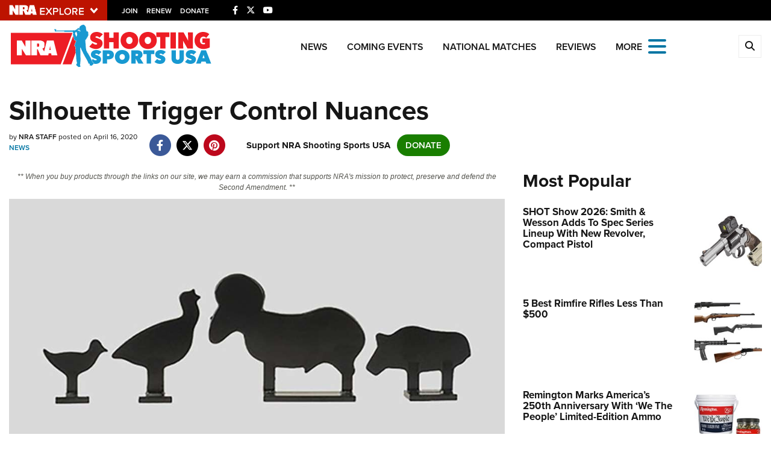

--- FILE ---
content_type: text/html; charset=utf-8
request_url: https://www.google.com/recaptcha/api2/aframe
body_size: 182
content:
<!DOCTYPE HTML><html><head><meta http-equiv="content-type" content="text/html; charset=UTF-8"></head><body><script nonce="Lzjnw69sjfNU9bwx4_BMlA">/** Anti-fraud and anti-abuse applications only. See google.com/recaptcha */ try{var clients={'sodar':'https://pagead2.googlesyndication.com/pagead/sodar?'};window.addEventListener("message",function(a){try{if(a.source===window.parent){var b=JSON.parse(a.data);var c=clients[b['id']];if(c){var d=document.createElement('img');d.src=c+b['params']+'&rc='+(localStorage.getItem("rc::a")?sessionStorage.getItem("rc::b"):"");window.document.body.appendChild(d);sessionStorage.setItem("rc::e",parseInt(sessionStorage.getItem("rc::e")||0)+1);localStorage.setItem("rc::h",'1769508181819');}}}catch(b){}});window.parent.postMessage("_grecaptcha_ready", "*");}catch(b){}</script></body></html>

--- FILE ---
content_type: text/plain
request_url: https://www.google-analytics.com/j/collect?v=1&_v=j102&a=2051600236&t=pageview&_s=1&dl=https%3A%2F%2Fwww.ssusa.org%2Fcontent%2Fsilhouette-trigger-control-nuances%2F&ul=en-us%40posix&dt=Silhouette%20Trigger%20Control%20Nuances%20%7C%20An%20NRA%20Shooting%20Sports%20Journal&sr=1280x720&vp=1280x720&_u=YGBAgEABAAAAACAAI~&jid=499166045&gjid=225894326&cid=1734191347.1769508180&tid=UA-63912733-2&_gid=730557618.1769508180&_slc=1&gtm=45He61n1n81M2XQ6F2v812953735za200zd812953735&gcd=13l3l3l3l1l1&dma=0&tag_exp=103116026~103200004~104527906~104528501~104684208~104684211~105391252~115938465~115938469~116185181~116185182~116682875~117041587&z=1481978307
body_size: -449
content:
2,cG-8W08LRPGY5